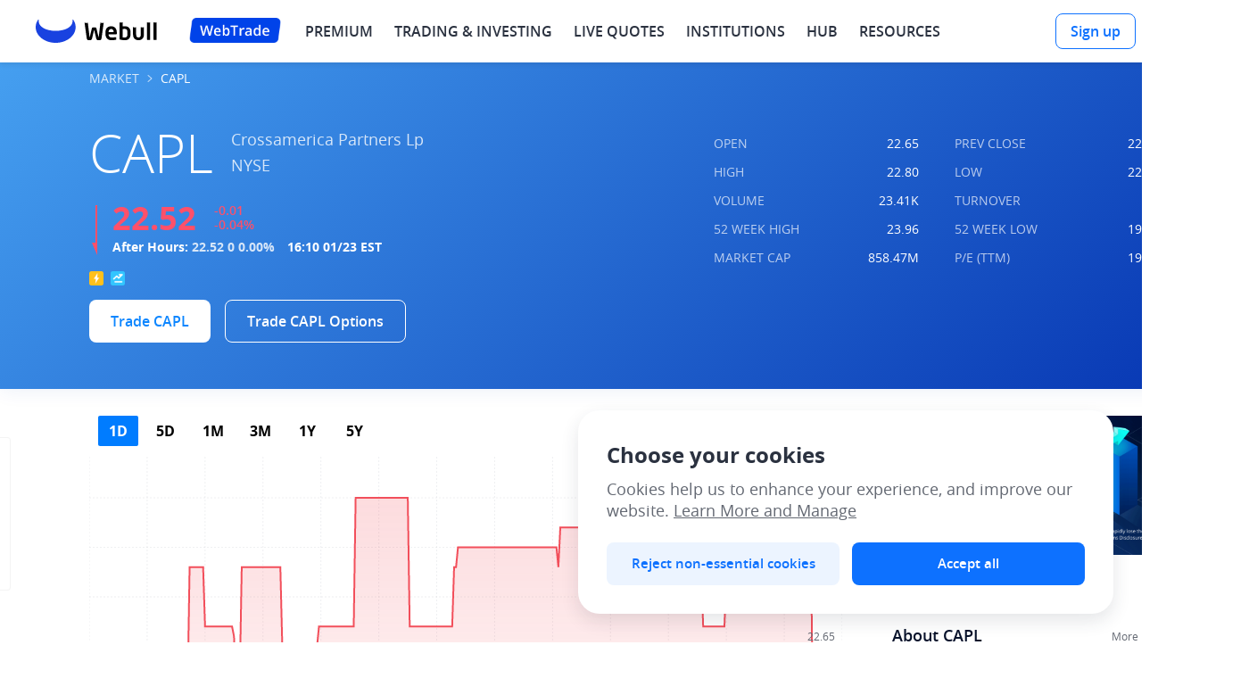

--- FILE ---
content_type: text/javascript; charset=utf-8
request_url: https://wbstatic.webullfintech.com/v1/webull-us-g/wb-biz-core-m.ebabfe5dbf066eb3ba39.js
body_size: 26094
content:
(window.webpackJsonp=window.webpackJsonp||[]).push([[8],{282:function(e,t,n){"use strict";n.d(t,"a",function(){return eu}),n.d(t,"b",function(){return ef}),n.d(t,"c",function(){return e2}),n.d(t,"d",function(){return m}),n.d(t,"e",function(){return eT}),n.d(t,"f",function(){return eF}),n.d(t,"g",function(){return eb});var i,o,r,a,c,l,s,u,d,p,m,f,g,b,v,h,E,A,w,O,S=n(0),I=n.n(S),N=n(18),x=n(24),y=n.n(x),B=n(37),j=n(10),_=n(41),C=n(120),W=n(38),k=n(12),H=n(15),Z=n(518),R=n.n(Z),D=n(214),T=n(58),P=n(13),U=n(19),K=n(73),z=n(269),F=n(11),L=n.n(F),J=n(244),M=n(26),G=n(119),X=n(790);n(76);var V=function(){return(V=Object.assign||function(e){for(var t,n=1,i=arguments.length;n<i;n++)for(var o in t=arguments[n])Object.prototype.hasOwnProperty.call(t,o)&&(e[o]=t[o]);return e}).apply(this,arguments)};function Q(e,t){var n={};for(var i in e)Object.prototype.hasOwnProperty.call(e,i)&&0>t.indexOf(i)&&(n[i]=e[i]);if(null!=e&&"function"==typeof Object.getOwnPropertySymbols)for(var o=0,i=Object.getOwnPropertySymbols(e);o<i.length;o++)0>t.indexOf(i[o])&&Object.prototype.propertyIsEnumerable.call(e,i[o])&&(n[i[o]]=e[i[o]]);return n}function Y(e,t,n,i){return new(n||(n=Promise))(function(o,r){function a(e){try{l(i.next(e))}catch(e){r(e)}}function c(e){try{l(i.throw(e))}catch(e){r(e)}}function l(e){var t;e.done?o(e.value):((t=e.value)instanceof n?t:new n(function(e){e(t)})).then(a,c)}l((i=i.apply(e,t||[])).next())})}function q(e,t){var n,i,o,r,a={label:0,sent:function(){if(1&o[0])throw o[1];return o[1]},trys:[],ops:[]};return r={next:c(0),throw:c(1),return:c(2)},"function"==typeof Symbol&&(r[Symbol.iterator]=function(){return this}),r;function c(c){return function(l){var s=[c,l];if(n)throw TypeError("Generator is already executing.");for(;r&&(r=0,s[0]&&(a=0)),a;)try{if(n=1,i&&(o=2&s[0]?i.return:s[0]?i.throw||((o=i.return)&&o.call(i),0):i.next)&&!(o=o.call(i,s[1])).done)return o;switch(i=0,o&&(s=[2&s[0],o.value]),s[0]){case 0:case 1:o=s;break;case 4:return a.label++,{value:s[1],done:!1};case 5:a.label++,i=s[1],s=[0];continue;case 7:s=a.ops.pop(),a.trys.pop();continue;default:if(!(o=(o=a.trys).length>0&&o[o.length-1])&&(6===s[0]||2===s[0])){a=0;continue}if(3===s[0]&&(!o||s[1]>o[0]&&s[1]<o[3])){a.label=s[1];break}if(6===s[0]&&a.label<o[1]){a.label=o[1],o=s;break}if(o&&a.label<o[2]){a.label=o[2],a.ops.push(s);break}o[2]&&a.ops.pop(),a.trys.pop();continue}s=t.call(e,a)}catch(e){s=[6,e],i=0}finally{n=o=0}if(5&s[0])throw s[1];return{value:s[0]?s[1]:void 0,done:!0}}}}function $(e,t,n){if(n||2==arguments.length)for(var i,o=0,r=t.length;o<r;o++)!i&&o in t||(i||(i=Array.prototype.slice.call(t,0,o)),i[o]=t[o]);return e.concat(i||Array.prototype.slice.call(t))}(i=d||(d={})).ready="",i.pending="pending",i.pending_more="pending_more",i.pending_more_error="pending_more_error",i.error="error";var ee=function(e){return e[e.length-1].id},et=function(e,t){return $($([],e,!0),t,!0)},en=function(e,t){return Object(j.isEmptyArray)(e)||t&&t>e.length},ei=function(e){return Object(j.isEmptyObj)(e)};(o=p||(p={})).EMPTY="NO_DATA",o.HAS_DATA="HAS_DATA",o.NO_MORE="NO_MORE_DATA",(r=m||(m={})).Index="Index",r.LastId="LastId";var eo=function(e,t,n){var i=t.mode,o=void 0===i?m.LastId:i,r=t.pageSize,a=t.lastIdKey,c=void 0===a?"lastId":a,l=t.pageIndexKey,s=void 0===l?"pageIndex":l,u=t.pageSizeKey,f=void 0===u?"pageSize":u,g=t.checkEmpty,b=void 0===g?ei:g,v=t.checkNoMore,h=void 0===v?en:v,E=t.combineMore,A=void 0===E?et:E,w=t.lastIdAccessor,O=void 0===w?ee:w;void 0===n&&(n=null);var I=Object(S.useState)(d.ready),N=I[0],x=I[1],y=Object(S.useState)(n),B=y[0],j=y[1],_=Object(S.useState)(n?b(n)?p.EMPTY:h(n,r)?p.NO_MORE:p.HAS_DATA:null),C=_[0],W=_[1],k=Object(S.useState)(1),H=k[0],Z=k[1],R=Object(S.useRef)(!1),D=Object(S.useCallback)(function(t){return Y(void 0,void 0,void 0,function(){var t,n,i,a,l;return q(this,function(u){switch(u.label){case 0:if(N===d.pending)return[2];u.label=1;case 1:return u.trys.push([1,3,,4]),x(d.pending),t=o===m.LastId?void 0:1,[4,e(V(((a={})[o===m.LastId?c:s]=t,a),r?((l={})[f]=r,l):{}))];case 2:if(n=u.sent(),R.current)return[2];return b(n)?W(p.EMPTY):(j(n),h(n,r)?W(p.NO_MORE):W(p.HAS_DATA)),o===m.Index&&Z(t),x(d.ready),[3,4];case 3:throw i=u.sent(),x(d.error),i;case 4:return[2]}})})},[N,C,B]),T=Object(S.useCallback)(function(){return Y(void 0,void 0,void 0,function(){var t,n,i,a,l,u;return q(this,function(g){switch(g.label){case 0:if(C!==p.HAS_DATA||N===d.pending||N===d.pending_more)return[2];g.label=1;case 1:return g.trys.push([1,3,,4]),x(d.pending_more),t=o===m.LastId?O(B):H+1,[4,e(V(((l={})[o===m.LastId?c:s]=t,l),r?((u={})[f]=r,u):{}))];case 2:if(n=g.sent(),R.current)return[2];return((i=b(n))||h(n,r))&&W(p.NO_MORE),i||j(A(B,n)),o===m.Index&&Z(t),x(d.ready),[3,4];case 3:throw a=g.sent(),x(d.pending_more_error),a;case 4:return[2]}})})},[N,C,B,H]);return Object(S.useEffect)(function(){return function(){R.current=!0}},[]),Object(S.useEffect)(function(){j(n)},[n]),{result:B,requestStatus:N,checkEmpty:Object(S.useCallback)(function(e){return null!==C&&b(e)},[C]),doRequest:D,doMoreRequest:T}},er=Object(N.makeStyles)(function(e){return{"load-root":{position:"relative",minHeight:"200px",paddingBottom:"5px"},"load-container":{backgroundColor:e.ZX009,display:"flex",alignItems:"center",justifyContent:"center",minHeight:"2px"},loadingWrap:{width:"100%",height:"80px",position:"relative"},loadingMoreWrap:{}}});function ea(e){var t=Object(S.useRef)(null),n=eo(e.service,e.pageOptions,e.initData),i=n.result,o=n.requestStatus,r=n.checkEmpty,a=n.doRequest,c=n.doMoreRequest,l=er(e),s=e.showEmpty,u=void 0===s||s,p=e.dealWithResult,m=e.enableScrollListener,f=void 0===m||m,g=e.loadingRender,b=e.loadingMoreRender,v=e.onResultChange;Object(S.useEffect)(function(){e.initData||a()},[]),Object(S.useEffect)(function(){null==v||v(i)},[i]),Object(S.useEffect)(function(){var e;return f&&(e=new IntersectionObserver(function(e){e[0].intersectionRatio>0&&o!==d.pending_more_error&&c()},{threshold:[1]})).observe(t.current),function(){e&&(e.unobserve(t.current),e.disconnect(),e=void 0)}},[c,o]);var h=(void 0===p?function(e){return e}:p)(i);return Object(S.useMemo)(function(){return I.a.createElement("div",{style:Object(j.isNotNull)(null==e?void 0:e.minHeight)?{minHeight:"".concat(null==e?void 0:e.minHeight,"px")}:void 0,className:l["load-root"]},e.render(h),I.a.createElement("div",{ref:t,className:y()(l["load-container"],e.className)},o===d.pending&&(null==g?void 0:g()),o===d.pending_more&&(b?b():null==g?void 0:g()),o===d.ready&&u&&r(h)&&e.empty))},[h,o,g,b])}var ec={en:{H5_BIZ_NEWS_0001:"Please <i>log in</i> to view news",H5_BIZ_NEWS_0002:"NO data\n",H5_BIZ_NEWS_0003:"About {second}s",H5_BIZ_NEWS_0004:"About {0} mins and {1} s",H5_BIZ_NEWS_0005:"Listen to the news",H5_BIZ_NEWS_0006:"No data yet, let's see others",H5_BIZ_NEWS_0007:"Exceeded Maximum password attempts, please try again in {lockTime} minutes or reset the password ",H5_BIZ_NEWS_0008:"Incorrect Password. {retryCount} attempts remaining.",H5_BIZ_NEWS_0009:"Please enter the trading password",H5_BIZ_NEWS_0010:"Forgot Trading Password",H5_BIZ_NEWS_0011:"Confirm",H5_BIZ_NEWS_0012:"6〜12桁のアルファベットの大文字/小文字、数字"},zh:{H5_BIZ_NEWS_0001:"请<i>登录</i>查看新闻详情",H5_BIZ_NEWS_0002:"暂无数据",H5_BIZ_NEWS_0003:"预计播放{second}秒",H5_BIZ_NEWS_0004:"预计播放{0}分{1}秒",H5_BIZ_NEWS_0005:"语音播报",H5_BIZ_NEWS_0006:"暂无数据，让我们看看其他的",H5_BIZ_NEWS_0007:"已超过最大密码尝试次数，请 {lockTime} 分钟后再试一次或重置密码",H5_BIZ_NEWS_0008:"密码错误。还剩 {retryCount} 次尝试",H5_BIZ_NEWS_0009:"请输入交易密码",H5_BIZ_NEWS_0010:"忘记交易密码",H5_BIZ_NEWS_0011:"确认",H5_BIZ_NEWS_0012:"6〜12桁のアルファベットの大文字/小文字、数字"},fr:{H5_BIZ_NEWS_0001:"Veuillez vous <i>connecter</i> pour afficher les d\xe9tails des actualit\xe9s",H5_BIZ_NEWS_0002:"Pas de donn\xe9es",H5_BIZ_NEWS_0003:"Devrait jouer {secondes} secondes",H5_BIZ_NEWS_0004:"Dur\xe9e de lecture estim\xe9e\xa0:\xa0{0}\xa0minutes\xa0{1}\xa0secondes",H5_BIZ_NEWS_0005:"Diffusion vocale",H5_BIZ_NEWS_0006:"Pas encore de donn\xe9es, voyons les autres",H5_BIZ_NEWS_0007:"Nombre de tentatives de saisie du mot de passe d\xe9pass\xe9, veuillez r\xe9essayer dans {lockTime} minutes",H5_BIZ_NEWS_0008:"Mot de passe incorrect. {retryCount} tentatives restantes.",H5_BIZ_NEWS_0009:"Veuillez saisir le mot de passe de n\xe9gociation",H5_BIZ_NEWS_0010:"Mot de passe de n\xe9gociation oubli\xe9",H5_BIZ_NEWS_0011:"Confirmer"},"zh-hant":{H5_BIZ_NEWS_0001:"請<i>登錄</i>查看新聞詳情",H5_BIZ_NEWS_0002:"暫無數據",H5_BIZ_NEWS_0003:"預計播放{second}秒",H5_BIZ_NEWS_0004:"預計播放{0}分{1}秒",H5_BIZ_NEWS_0005:"語音播報",H5_BIZ_NEWS_0006:"暫無數據，讓我們看看其他的",H5_BIZ_NEWS_0007:"已超過最大密碼嘗試次數，請 {lockTime} 分鐘後再試一次或重置密碼",H5_BIZ_NEWS_0008:"密碼錯誤。還剩 {retryCount} 次嘗試",H5_BIZ_NEWS_0009:"請輸入交易密碼",H5_BIZ_NEWS_0010:"忘記交易密碼",H5_BIZ_NEWS_0011:"確認",H5_BIZ_NEWS_0012:"6〜12桁のアルファベットの大文字/小文字、数字"},ja:{H5_BIZ_NEWS_0001:"ニュースを見るには<i>ログイン</i>してください",H5_BIZ_NEWS_0002:"Pas de donn\xe9es",H5_BIZ_NEWS_0003:"約{second}秒",H5_BIZ_NEWS_0004:"約{0}分{1}秒",H5_BIZ_NEWS_0005:"ニュースを聞く",H5_BIZ_NEWS_0006:"まだデータがありません、他の人を見てみましょう",H5_BIZ_NEWS_0007:"{lockTime}後にもう一度お試しいただくか、今すぐパスワードをリセットしてください。",H5_BIZ_NEWS_0008:"パスワードが正しくありません。{retryCount} の試行が残っています。",H5_BIZ_NEWS_0009:"取引パスワードの入力",H5_BIZ_NEWS_0010:"取引パスワードをお忘れの方",H5_BIZ_NEWS_0011:"確定",H5_BIZ_NEWS_0012:"6〜12桁のアルファベットの大文字/小文字、数字"},idn:{H5_BIZ_NEWS_0001:"Tolong < i > login < /i> untuk melihat berita",H5_BIZ_NEWS_0002:"Tidak ada data",H5_BIZ_NEWS_0003:"Tentang { second } s",H5_BIZ_NEWS_0004:"Sekitar {0} menit dan {1} s",H5_BIZ_NEWS_0005:"Dengarkan Berita",H5_BIZ_NEWS_0006:"Data Tidak Ada, Silahkan cek yang lain",H5_BIZ_NEWS_0007:"Melebihi Percobaan, Silahkan coba \\r\\dalam {lockTime} menit atau reset password",H5_BIZ_NEWS_0008:"Password salah, sisa percobaan {retryCount}.",H5_BIZ_NEWS_0009:"Masukkan Trading Password kamu",H5_BIZ_NEWS_0010:"Lupa Password",H5_BIZ_NEWS_0011:"Konfirmasi"},ms:{H5_BIZ_NEWS_0001:"Please <i>log in</i> to view news",H5_BIZ_NEWS_0002:"NO data\n",H5_BIZ_NEWS_0003:"About {second}s",H5_BIZ_NEWS_0004:"About {0} mins and {1} s",H5_BIZ_NEWS_0005:"Listen to the news",H5_BIZ_NEWS_0006:"No data yet, let's see others",H5_BIZ_NEWS_0007:"Exceeded Maximum password attempts, please try again in {lockTime} minutes or reset the password ",H5_BIZ_NEWS_0008:"Incorrect Password. {retryCount} attempts remaining.",H5_BIZ_NEWS_0009:"Please enter the trading password",H5_BIZ_NEWS_0010:"Forgot Trading Password",H5_BIZ_NEWS_0011:"Confirm",H5_BIZ_NEWS_0012:"6〜12桁のアルファベットの大文字/小文字、数字"},nl:{H5_BIZ_NEWS_0001:"Log alsjeblieft <i>in</i> om nieuws te bekijken",H5_BIZ_NEWS_0002:"Geen gegevens\n\n",H5_BIZ_NEWS_0003:"Over {second}s",H5_BIZ_NEWS_0004:"Ongeveer {0} minuten en {1} seconden\n\n",H5_BIZ_NEWS_0005:"Luister naar het nieuws\n\n",H5_BIZ_NEWS_0006:"Nog geen gegevens, laten we naar anderen kijken\n\n",H5_BIZ_NEWS_0007:"Maximaal aantal wachtwoordpogingen overschreden, probeer opnieuw over {lockTime} minuten of reset het wachtwoord",H5_BIZ_NEWS_0008:"Onjuist wachtwoord. Je hebt nog {retryCount} pogingen over.\n\n",H5_BIZ_NEWS_0009:"Voer alsjeblieft het handelswachtwoord in\n\n",H5_BIZ_NEWS_0010:"Handelswachtwoord vergeten\n\n",H5_BIZ_NEWS_0011:"Bevestig"},th:{H5_BIZ_NEWS_0001:"Please <i>log in</i> to view news",H5_BIZ_NEWS_0002:"NO data\n",H5_BIZ_NEWS_0003:"About {second}s",H5_BIZ_NEWS_0004:"About {0} mins and {1} s",H5_BIZ_NEWS_0005:"Listen to the news",H5_BIZ_NEWS_0006:"No data yet, let's see others",H5_BIZ_NEWS_0007:"คุณกรอกรหัสผ่านเกินจำนวนครั้งที่กำหนด กรุณาลองอีกครั้งใน {lockTime} นาทีหรือรีเซ็ตรหัสผ่านใหม่　",H5_BIZ_NEWS_0008:"Incorrect Password. {retryCount} attempts remaining.",H5_BIZ_NEWS_0009:"Please enter the trading password",H5_BIZ_NEWS_0010:"Forgot Trading Password",H5_BIZ_NEWS_0011:"Confirm",H5_BIZ_NEWS_0012:"6〜12桁のアルファベットの大文字/小文字、数字"},pt:{H5_BIZ_NEWS_0001:"Por favor <i>fa\xe7a login</i> para ver detalhes das not\xedcias",H5_BIZ_NEWS_0002:"Sem dados",H5_BIZ_NEWS_0003:"Espera-se que reproduza {second} segundos",H5_BIZ_NEWS_0004:"Tempo estimado de reprodu\xe7\xe3o {0} minutos {1} segundos",H5_BIZ_NEWS_0005:"Transmiss\xe3o de voz",H5_BIZ_NEWS_0007:"N\xfamero m\xe1ximo de tentativas de senha excedido, por favor, tente novamente em {lockTime} minutos ou redefina a senha",H5_BIZ_NEWS_0008:"Senha incorreta. {retryCount} tentativas restantes.",H5_BIZ_NEWS_0009:"Por favor, insira a senha de negocia\xe7\xe3o",H5_BIZ_NEWS_0010:"Esqueceu a Senha de Negocia\xe7\xe3o",H5_BIZ_NEWS_0011:"Confirmar"}},el=function(){var e=Object(_.useCommonState)().locale;return{tr:Object(S.useCallback)(function(t,n){return Object(C.getTr)(e,ec)(t,n)},[e]),locale:e}},es=Object(N.makeStyles)(function(e){return{loadingWrap:{width:"100%",height:"100%",position:"absolute",display:"flex",alignItems:"center",justifyContent:"center",top:"0",left:"0","& svg":{flex:1}},loadingMoreWrap:{width:"100%",height:"80px",position:"relative"}}});function eu(e){var t,n=Object(N.useTheme)(),i=es(e),o=el(),r=e.loadingRender,a=e.loadingMoreRender,c=Q(e,["loadingRender","loadingMoreRender"]),l=Object(S.useMemo)(function(){return I.a.createElement("div",{className:y()(i.loadingWrap,null==e?void 0:e.propsLoadingWrap)},r?"function"==typeof r?r():r:I.a.createElement(B.u,{size:"small"}))},[r]),s=Object(S.useMemo)(function(){return I.a.createElement("div",{className:i.loadingMoreWrap},a?"function"==typeof a?a():a:I.a.createElement(B.u,{size:"small"}))},[a]);return I.a.createElement(ea,V({classes:i},c,{loadingRender:function(){return l},loadingMoreRender:function(){return s},empty:e.empty||I.a.createElement(B.f,{className:"g-relative-center",text:e.emptyText||o.tr("H5_BIZ_NEWS_0006"),iconUrl:null!=(t=e.emptyIconUrl)?t:"light"===n.type?"[data-uri]":"[data-uri]"})}))}var ed=Object(N.makeStyles)(function(e){return{"load-root":{position:"relative",minHeight:"200px",paddingBottom:"5px"},"load-container":{backgroundColor:e.ZX009,display:"flex",alignItems:"center",justifyContent:"center",minHeight:"2px"},loadingWrap:{width:"100%",height:"80px",position:"relative"},loadingMoreWrap:{}}});function ep(e){var t=ed(e),n=Object(S.useRef)(null),i=e.useQueryResult,o=i.data,r=i.isFetching,a=i.hasNextPage,c=i.fetchNextPage,l=i.isFetchingNextPage,s=i.isSuccess,u=i.isError,d=e.enableScrollListener,p=void 0===d||d,m=e.dealWithResult,f=e.showEmpty,g=void 0===f||f,b=e.loadingRender,v=e.loadingMoreRender;Object(S.useEffect)(function(){var e;return p&&(e=new IntersectionObserver(function(e){!(e[0].intersectionRatio>0)||r||l||!a||u||c()},{threshold:[1]})).observe(n.current),function(){e&&(e.unobserve(n.current),e.disconnect(),e=void 0)}},[c,r,a,l,p,u]);var h=(void 0===m?function(e){return e}:m)(o);return Object(S.useMemo)(function(){return I.a.createElement("div",{style:Object(j.isNotNull)(null==e?void 0:e.minHeight)?{minHeight:"".concat(null==e?void 0:e.minHeight,"px")}:void 0,className:t["load-root"]},e.render(h),I.a.createElement("div",{ref:n,className:y()(t["load-container"],e.className)},r&&!l&&(null==b?void 0:b()),l&&(v?null==v?void 0:v():null==b?void 0:b()),s&&!r&&g&&Object(j.isEmptyArray)(h)&&e.empty))},[r,l,s,g,h])}var em=Object(N.makeStyles)(function(e){return{loadingWrap:{width:"100%",height:"100%",position:"absolute",display:"flex",alignItems:"center",justifyContent:"center",top:"0",left:"0","& svg":{flex:1}},loadingMoreWrap:{width:"100%",height:"80px",position:"relative"}}});function ef(e){var t=el(),n=em(e),i=e.loadingRender,o=e.loadingMoreRender,r=Q(e,["loadingRender","loadingMoreRender"]),a=Object(S.useMemo)(function(){return I.a.createElement("div",{className:y()(n.loadingWrap,null==e?void 0:e.propsLoadingWrap)},i?"function"==typeof i?i():i:I.a.createElement(B.u,{size:"small"}))},[i]),c=Object(S.useMemo)(function(){return I.a.createElement("div",{className:n.loadingMoreWrap},o?"function"==typeof o?o():o:I.a.createElement(B.u,{size:"small"}))},[o]);return I.a.createElement(ep,V({},r,{loadingRender:function(){return a},loadingMoreRender:function(){return c},empty:e.empty||I.a.createElement(B.f,{className:"g-relative-center",text:e.emptyText||t.tr("H5_BIZ_NEWS_0006"),iconUrl:e.emptyIconUrl})}))}var eg=Object(N.makeStyles)({mask:{zIndex:5999},popBg:{width:"100%",height:"100vh",background:"rgba(0,0,0,.3)",position:"fixed",top:0,left:0,zIndex:1e3},popWrap:{width:"100%",background:"#FFFFFF","border-radius":"4px 4px 0 0","box-shadow":"0 2px 4px 0 rgba(0,0,0,0.04)",position:"fixed",bottom:0,left:0,zIndex:6e3},keyboard:{"&-enter":{bottom:-390},"&-enter-active":{bottom:0,transition:"bottom 300ms"},"&-exit":{bottom:0},"&-exit-active":{bottom:-390,transition:"bottom 200ms"}},popTitleWrap:{position:"relative","&>img":{width:"14px",height:"14px",position:"absolute",left:"12px",top:"17px"},"&>p":{textAlign:"center",fontSize:"16px",color:"#000000",lineHeight:"48px"}},divider:{width:"100%",height:"1px",background:"#EDEDED",transform:"scaleY(0.5)"},pwdContent:{padding:"20px 38px"},pwdInputBg:{border:"1px solid #E1E6EF",display:"flex",height:"50px",borderRadius:"2px","&>div":{flex:1,display:"flex",alignItems:"center",justifyContent:"center"},"&>i":{width:"1px",height:"50px",background:"#E1E6EF"}},pwd:{width:"10px",height:"10px",background:"#000000",borderRadius:"50%"},pwdErrorStr:{color:"#F34731",fontSize:"11px",textAlign:"center",marginTop:"10px"},keyboardBg:{background:"rgba(210,213,219,0.90)",padding:"6px"},rowBg:{display:"flex","&>div":{flex:1,textAlign:"center",height:"46px",background:"#FFFFFF",boxShadow:"0 1px 0 0 #848688",borderRadius:"5px",fontSize:"24px",lineHeight:"46px","&:not(:first-child)":{marginLeft:"6px"}}},number:{flex:1,textAlign:"center",height:"46px",background:"#FFFFFF",boxShadow:"0 1px 0 0 #848688",borderRadius:"5px",fontSize:"24px",lineHeight:"46px",color:"#000","&:not(:first-child)":{marginLeft:"6px"},"&:active":{backgroundColor:"#ABADB3"}},btnDel:{background:"transparent",boxShadow:"0 0px 0 0 #848688",borderRadius:"0px",display:"flex",alignItems:"center",justifyContent:"center"},del:{width:"24px",height:"18px"},reset:{textAlign:"right",fontSize:"12px",color:"#007CFF",marginTop:"11px"}}),eb=Object(S.memo)(function(e){var t=e.onTradeLoginSuccess,n=e.inputErrorTxt1,i=e.inputErrorTxt2,o=e.titleTxt,r=e.forgetTxt,a=eg(),c=Object(S.useState)(""),l=c[0],s=c[1],u=Object(S.useState)(null),d=u[0],p=u[1],m=Object(k.useTradeLoginMutation)(),f=m.mutateAsync,g=m.isLoading,b=Object(k.useTradeInfo)(),v=b.updateTradeToken,h=b.hideTradePwdView,E=b.isTradePwdViewShow,A=el(),w=A.tr,O=A.locale,N=l.length;Object(S.useEffect)(function(){6===l.length&&x(l)},[l]);var x=function(e){return Y(void 0,void 0,void 0,function(){var o,r,a,c,l,u,d,m,g,b,h;return q(this,function(E){switch(E.label){case 0:return E.trys.push([0,2,,3]),[4,f({type:1,pwd:e})];case 1:return v(null==(o=E.sent())?void 0:o.tradeToken),null==t||t(null==o?void 0:o.tradeToken),_(),[3,3];case 2:if(r=E.sent(),s(""),(null==r?void 0:r.code)==="trade.pwd.invalid")return a=(null==(d=null==(u=null==r?void 0:r.result)?void 0:u.data)?void 0:d.lock)||0,c=(null==(g=null==(m=null==r?void 0:r.result)?void 0:m.data)?void 0:g.retry)||0,l=Math.round(a/6e4)||1,0===c?p((null==n?void 0:n(l))||w("H5_BIZ_NEWS_0007",{lockTime:Math.round(a/6e4)||1})):p((null==i?void 0:i(c))||w("H5_BIZ_NEWS_0008",{retryCount:c})),[2];if((null==r?void 0:r.code)==="trade.new.device.validate")return p(null==(h=null==(b=null==r?void 0:r.data)?void 0:b.message)?void 0:h.fail),[2];throw r;case 3:return[2]}})})},y=function(e){g||l.length>=6||s(l+e)},_=function(){s(""),p(""),h()};return I.a.createElement(B.y,{classes:{"portal-mask":a.mask},visible:E,onCancel:_},I.a.createElement("div",{className:a.popWrap},I.a.createElement("div",{className:a.popTitleWrap},I.a.createElement("p",null,o||w("H5_BIZ_NEWS_0009"))),I.a.createElement("div",{className:a.divider}),I.a.createElement("div",{className:a.pwdContent,style:{padding:"20px 38px"}},I.a.createElement("div",{className:a.pwdInputBg},I.a.createElement("div",null,I.a.createElement("p",{className:N>=1&&a.pwd||void 0})),I.a.createElement("i",null),I.a.createElement("div",null,I.a.createElement("p",{className:N>=2&&a.pwd||void 0})),I.a.createElement("i",null),I.a.createElement("div",null,I.a.createElement("p",{className:N>=3&&a.pwd||void 0})),I.a.createElement("i",null),I.a.createElement("div",null,I.a.createElement("p",{className:N>=4&&a.pwd||void 0})),I.a.createElement("i",null),I.a.createElement("div",null,I.a.createElement("p",{className:N>=5&&a.pwd||void 0})),I.a.createElement("i",null),I.a.createElement("div",null,I.a.createElement("p",{className:N>=6&&a.pwd||void 0}))),I.a.createElement("p",{className:a.pwdErrorStr,style:0===N||Object(j.isNotNull)(d)?{visibility:"visible"}:{visibility:"hidden"}},d),I.a.createElement("p",{className:a.reset},I.a.createElement("span",{onClick:function(){window.location.href="".concat(Object(W.genSpHost)(),"findV3/tradePwd.html?hl=").concat(O,"&redirect_uri=").concat(encodeURIComponent(window.location.href))}},r||w("H5_BIZ_NEWS_0010")))),I.a.createElement("div",{className:a.keyboardBg},I.a.createElement("div",{className:a.rowBg},I.a.createElement("a",{href:"javascript:;",onClick:function(){return y(1)},className:a.number},"1"),I.a.createElement("a",{href:"javascript:;",onClick:function(){return y(2)},className:a.number},"2"),I.a.createElement("a",{href:"javascript:;",onClick:function(){return y(3)},className:a.number},"3")),I.a.createElement("div",{className:a.rowBg,style:{marginTop:"7px"}},I.a.createElement("a",{href:"javascript:;",onClick:function(){return y(4)},className:a.number},"4"),I.a.createElement("a",{href:"javascript:;",onClick:function(){return y(5)},className:a.number},"5"),I.a.createElement("a",{href:"javascript:;",onClick:function(){return y(6)},className:a.number},"6")),I.a.createElement("div",{className:a.rowBg,style:{marginTop:"7px"}},I.a.createElement("a",{href:"javascript:;",onClick:function(){return y(7)},className:a.number},"7"),I.a.createElement("a",{href:"javascript:;",onClick:function(){return y(8)},className:a.number},"8"),I.a.createElement("a",{href:"javascript:;",onClick:function(){return y(9)},className:a.number},"9")),I.a.createElement("div",{className:a.rowBg,style:{marginTop:"7px"}},I.a.createElement("div",{style:{background:"transparent",boxShadow:"0 0px 0 0 #848688",borderRadius:"0px"}}),I.a.createElement("a",{href:"javascript:;",onClick:function(){return y(0)},className:a.number},"0"),I.a.createElement("div",{onClick:function(){g||s(l.slice(0,l.length-1))},className:a.btnDel},I.a.createElement("img",{className:a.del,alt:"Delete",src:"[data-uri]"}))))))});Object(N.makeStyles)({inputClass:{borderRadius:"6px","& input":{height:"40px",lineHeight:"40px",color:"#2B3240",fontSize:"13px",borderRadius:"6px",flex:"1"}},errorTips:{color:"#FA4C67",height:"14px",display:"flex",fontSize:"12px",marginTop:"10px",textAlign:"left",alignItems:"center",lineHeight:"14px",letterSpacing:"0.43px"},delIcon:{width:"24px",height:"24px",cursor:"pointer"},delIcon2:{marginRight:"6px"},delIcon3:{opacity:0}}),Object(N.makeStyles)({"input-inputBg":{borderRadius:"12px",border:"1px solid #f3f6fa",backgroundColor:"#f3f6fa","& input":{fontFamily:H.OpenSans,height:"22px",lineHeight:"22px",padding:"20px 0 20px 16px",borderRadius:"12px",backgroundColor:"#f3f6fa",fontSize:"18px",flex:"1",caretColor:"#0D86FF",color:"#2B3240",boxSizing:"content-box"}},"input-inputBg-active":{border:"1px solid #0d86ff",boxShadow:"0 0 0 2px #0D86FF1f",backgroundColor:"#fff","& input":{backgroundColor:"#fff"},"& .newStyle":{backgroundColor:"#fff"}},"input-addonAfter":{padding:"0 16px 0 10px"}}),Object(N.makeStyles)({container:{},errorTips:{paddingTop:"10px",fontSize:"12px",color:"#F24F5B",lineHeight:"18px"},icon:{width:24,cursor:"pointer"}},{classNamePrefix:"wbbla"}),(a=f||(f={})).PWD="password",a.TXT="text",Object(N.makeStyles)({errorTip:{color:"#F34731",fontSize:"13px",marginTop:"10px"},link:{color:"#2B3240",fontSize:"13px",marginTop:"16px","& > span":{cursor:"pointer"}},btn:{backgroundColor:"#0D86FF",borderRadius:"18px",display:"block",fontSize:"16px",height:"36px",lineHeight:"36px",margin:"0 auto",width:"100%"},ipt:{marginTop:"10px"}}),(c=g||(g={})).middle="middle",c.side="side",c.download="download";var ev={middle:"2114",side:"2115"},eh=[ev.middle,ev.side],eE="u">typeof navigator&&"u">typeof window;(l=b||(b={})).LOAD="load",l.CLICK="click",l.SEARCH="search",l.OPEN_PAGE="Openpage",(s=v||(v={})).PAGE_LOAD="page_load",s.OPEN="page_open",s.DOWNLOAD_CLICK="download_click",s.JUMP_CLICK="jump_click",s.OPEN_ACCOUNT="open_account",s.SIGN_IN="sign_in",s.SEARCH="search",s.HEADER_SEARCH="header_search",s.SIGN_CODE="sign_code_click",s.SIGN_SC0RE="sign_score_click",s.PAPER_TRADE="paper_trade_click",s.CLICK="click",s.CENTER_OPENPAGE="center_openPage",s.CENTER_REGISTER_OPENPAGE="centerRegister_openPage",s.INVITE_CLICK="invite_click",s.INVITE_REGISTER_CLICK="invite_register_click",s.DOWNLOADAPP_CLICK="downloadApp_click",(u=h||(h={})).US="us",u.HK="hk",u.SG="sg",u.JP="jp",u.AU="au",u.ZA="za",u.GB="gb",u.CA="ca",u.ID="id",u.MY="my",u.TH="th",u.BR="br",u.EU="eu";var eA=function(){return Object(T.isWebullSGDomain)()?h.SG:Object(T.isWebullHKDomain)()?h.HK:Object(T.isWebullJPDomain)()?h.JP:Object(T.isWebullAUDomain)()?h.AU:Object(T.isWebullZADomain)()?h.ZA:Object(T.isWebullUKDomain)()?h.GB:Object(T.isWebullCADomain)()?h.CA:Object(T.isWebullIDDomain)()?h.ID:Object(T.isWebullBRDomain)()?h.BR:Object(T.isWebullMYDomain)()?h.MY:Object(T.isWebullTHDomain)()?h.TH:Object(P.isWebullEUDomain)()?h.EU:h.US},ew=function(e,t,n){if(!eE)return!1;var i=n.includes;if(void 0!==i)return"0"===i||(void 0===i||""===i.trim()?[]:i.split(";").map(function(e){return e.trim()}).filter(function(e){return""!==e})).some(function(e){return new RegExp(e.trim()).test(t)});return console.warn("[WEB-12611]: OAS key '".concat(e,"' config error with 'includes' or 'excludes'.")),!1},eO=function(e){return((null==e?void 0:e.type)||"").trim()},eS=function(){return new Date().getTime()},eI=function(e){var t=Object(S.useContext)(_.CommonStateContext).isLogin,n="u">typeof navigator&&"u">typeof window&&window.location.pathname;return Object(S.useMemo)(function(){return!e||Object(j.isEmptyObj)(e)?{}:Object.keys(e).reduce(function(t,i){var o,r=e[i];return r&&ew(i,n,{includes:null==(o=null==r?void 0:r.extras)?void 0:o.include_pages})&&(t[i]=e[i]),t},{})},[e,n,t])};function eN(e,t,n){void 0===n&&(n=!1);var i=Object(S.useRef)(e),o=Object(S.useRef)(n);Object(S.useEffect)(function(){i.current=e,o.current&&e()},[e]),Object(S.useEffect)(function(){if(t||0===t){var e=setInterval(function(){return i.current()},t);return function(){return clearInterval(e)}}},[t])}var ex=Object(K.getNSStore)("useTotalTimeView",!1),ey="STATE",eB=function(e,t){return Object.keys(e).filter(function(n){var i=Number(e[n].end);return!!isNaN(i)||i+t<eS()}).forEach(function(t){delete e[t]}),e},ej=function(){return ex.get(ey,{})},e_=function(e){return ex.set(ey,e)},eC={TradeUnitDomain:"https://trade.webullfintech.com/",NauserDomain:"https://nauser.webullfintech.com/",GwApiDomain:"https://quotes-gw.webullfintech.com/",USACTDomain:"https://u1sact.webullfinance.com/",HKACTDomain:"https://h1kact.wbsecurities.com/",SGACTDomain:"https://s1gact.wbsgsecurities.com/",JPACTDomain:"https://j1pact.wbjpsecurities.com/",AUACTDomain:"https://a1uact.wbausecurities.com/",ZAACTDomain:"https://z1aact.wbzasecurities.com/",UKACTDomain:"https://u1kact.wbuksecurities.com/",CAACTDomain:"https://c1aact.wbcasecurities.com/",IDACTDomain:"https://i1dact.wbidsecurities.com/",BRACTDomain:"https://b1ract.wbbrsecurities.com/",EUACTDomain:"https://e1uact.wbeusecurities.com/",CsJPApiDomain:"https://j1pcs.wbjpsecurities.com/",CsAUApiDomain:"https://a1ucs.wbausecurities.com/",CsIDApiDomain:"https://i1dcs.wbidsecurities.com/",CsCAApiDomain:"https://c1acs.wbcasecurities.com/",CsTHApiDomain:"https://t1hcs.wbthsecurities.com/",CsMYApiDomain:"https://m1ycs.wbmysecurities.com/",CsBRApiDomain:"https://b1rcs.wbbrsecurities.com/",CsZAApiDomain:"https://z1acs.wbzasecurities.com/",CsGBApiDomain:"https://u1kcs.wbuksecurities.com/",CsSGApiDomain:"https://s1gcs.wbsgsecurities.com/",CsEUApiDomain:"https://e1ucs.wbeusecurities.com/",CsHkApiDomain:"https://h1kcs.wbsecurities.com/",CsUsApiDomain:"https://u1scs.webullfinance.com/"};function eW(e){return Object(T.isWebullSGDomain)()||"sg"===e?eC.CsSGApiDomain:Object(T.isWebullHKDomain)()||"hk"===e?eC.CsHkApiDomain:Object(T.isWebullJPDomain)()||"jp"===e?eC.CsJPApiDomain:Object(T.isWebullAUDomain)()||"au"===e?eC.CsAUApiDomain:Object(T.isWebullZADomain)()||"za"===e?eC.CsZAApiDomain:Object(T.isWebullUKDomain)()||"gb"===e?eC.CsGBApiDomain:Object(T.isWebullIDDomain)()||"id"===e?eC.CsIDApiDomain:Object(T.isWebullCADomain)()||"ca"===e?eC.CsCAApiDomain:Object(T.isWebullBRDomain)()||"br"===e?eC.CsBRApiDomain:Object(T.isWebullTHDomain)()||"th"===e?eC.CsTHApiDomain:Object(T.isWebullMYDomain)()||"my"===e?eC.CsMYApiDomain:Object(P.isWebullEUDomain)()||"eu"===e?eC.CsEUApiDomain:eC.CsUsApiDomain}var ek=function(e){var t=e.messageId,n=e.dataCenter,i=e.websiteType;return L()("".concat(eW(i),"api/operation/cs/notice-message/mark"),{data:{dataCenter:n,messageId:t}})},eH=function(e){var t,n,i,o,r,a,c,l,s,u,d,p,m,f,b,v,h,E,A,w,O,N,x,y=e.mapComponents,B=(r=(void 0===t&&(t=1e4),n=Object(S.useRef)(R.a?null:Object(z.v4)()),i=Object(S.useCallback)(function(){var e=ej();eB(e,t);var n=Math.min.apply(Math,Object.keys(e).map(function(t){return e[t].start}));return Object(j.isNotNull)(n)?eS()-n:0},[]),eN(o=Object(S.useCallback)(function(){var e,t=ej();e_(V(V({},t),((e={})[n.current]=V(V({},t[n.current]),{end:eS()}),e)))},[]),3e3),Object(S.useEffect)(function(){var e,i=eS(),o=ej();eB(o,t),e_(V(V({},o),((e={})[n.current]={start:i,end:i},e)))},[]),Object(S.useEffect)(function(){return window.addEventListener("beforeunload",o),function(){window.removeEventListener("beforeunload",o)}},[o]),{getTotalTimeView:i}).getTotalTimeView,c=(a=Object(S.useState)({}))[0],l=a[1],s=Object(S.useState)(6e3)[0],h=(u="PROMOTE_POP",d={},p=Object(S.useRef)(Object(K.getNSStore)("USE_STORAGE_STATE",!1)),f=(m=Object(S.useState)(function(){return p.current.get(u,d)}))[0],b=m[1],v=[f,Object(S.useCallback)(function(e){p.current.set(u,e),b(e)},[u])])[0],E=v[1],A=eI(Object(U.useQuery)("getPromotePopData",function(){return Y(void 0,void 0,void 0,function(){var e;return q(this,function(t){switch(t.label){case 0:return[4,Promise.all(eh.map(function(e){return Y(void 0,void 0,void 0,function(){var t;return q(this,function(n){switch(n.label){case 0:return[4,Object(k.getAdInfo)(e)];case 1:if(t=n.sent(),Object(j.isNotEmptyObj)(t)&&(null==t?void 0:t.length)>0)return[2,V(V({},null==t?void 0:t[0]),{type:e===ev.middle?g.middle:g.side})];return[2]}})})}))];case 1:if((e=t.sent())&&e.length>0)return[2,eh.reduce(function(t,n,i){var o;return V(V({},t),((o={})[n]=e[i],o))},{})];return[2,{}]}})})}).data),w=Object(S.useCallback)(function(e){var t;l(function(t){var n;return V(V({},t),((n={})[e]=V(V({},t[e]),{visible:!1}),n))}),E(V(V({},h),((t={})[e]=V(V({},h[e]),{lastCloseTime:eS()}),t)))},[A,h,E]),O=Object(S.useCallback)(function(e,t){if(null==(n=c[e])||!n.visible){var n;eO(A[e])!==g.side&&Object.keys(c).some(function(e){var t=c[e];return eO(t.data)!==g.side&&t.visible})||l(function(n){var i;return V(V({},n),((i={})[e]={visible:!0,data:A[e],onClose:function(){Object(T.isWebullUSDomain)()&&L()("".concat(Object(T.isWebullSGDomain)()?eC.SGACTDomain:Object(T.isWebullHKDomain)()?eC.HKACTDomain:Object(T.isWebullJPDomain)()?eC.JPACTDomain:Object(T.isWebullAUDomain)()?eC.AUACTDomain:Object(T.isWebullZADomain)()?eC.ZAACTDomain:Object(T.isWebullUKDomain)()?eC.UKACTDomain:Object(T.isWebullIDDomain)()?eC.IDACTDomain:Object(T.isWebullCADomain)()?eC.CAACTDomain:Object(T.isWebullBRDomain)()?eC.BRACTDomain:Object(P.isWebullEUDomain)()?eC.EUACTDomain:eC.USACTDomain,"api/operation/advert/close?code=").concat(e,"&interval=").concat(t),{method:"POST"}),w(e)}},i))})}},[c,A,w]),N=function(e,t){void 0===t&&(t=24);var n=36e5*Number(t),i=(h[e]||{}).lastCloseTime,o=void 0===i?-1:i;return -1===o||o+n<eS()},eN(Object(S.useCallback)(function(){var e;if(Object(j.isNotEmptyObj)(A)&&Object(j.isNotEmptyObj)(null==A?void 0:A[ev.middle])){var t=null==A?void 0:A[ev.middle],n=null==t?void 0:t.extras,i=n.frequency,o=void 0===i?0:i,a=n.delay,c=(null!=(e=Number(void 0===a?1:a))?e:1)*6e4,l=r();if(0!==c&&l<c||!N(ev.middle,o))return;O(ev.middle,o)}},[A,r,O,h]),A&&s,!0),x="u">typeof navigator&&"u">typeof window&&window.location.pathname,Object(S.useEffect)(function(){if(Object(j.isNotEmptyObj)(A)&&(null==A?void 0:A[ev.side])){var e=null==A?void 0:A[ev.side],t=(null==e?void 0:e.extras).frequency;N(ev.side)&&O(ev.side,void 0===t?0:t)}},[A,x]),c),_=Object.keys(B).filter(function(e){return eO(B[e].data)===g.side}).find(function(e){var t;return null==(t=B[e])?void 0:t.visible}),C=Object.keys(B).filter(function(e){return eO(B[e].data)!==g.side}).find(function(e){var t;return null==(t=B[e])?void 0:t.visible});return _||C?I.a.createElement(I.a.Fragment,null,[_,C].filter(Boolean).map(function(e){var t=B[e]||{},n=t.data,i=t.onClose,o=t.visible,r=y[n.type];return r?I.a.createElement(r,{key:e,oasKey:e,visible:o,data:n,onClose:i}):null})):null},eZ=function(e){var t=e.page,n=e.type,i=e.extInfo,o=e.fromType,r=e.sourcePage,a={action:b.LOAD,event:v.OPEN};"jump"===n&&(a.action=b.CLICK,a.event=v.JUMP_CLICK);var c=V(V({},void 0===i?{}:i),{activitySource:Object(X.getSource)()});Object(M.report2020)({region:eA(),page:t,action:null==a?void 0:a.action,event:null==a?void 0:a.event,extInfo:c,fromType:void 0===o?"WEB":o,sourcePage:void 0===r?null:r})},eR=Object(N.makeStyles)(function(){return{adWrap:{},adImg:{width:"100%",height:"auto",borderRadius:8}}}),eD=function(e){var t,n,i,o,r,a,c=e.handleAdClick,l=e.promoteAdData,s=e.theme,u=void 0===s?"light":s,d=eR(e),p=null==(t=l.sourceInfo)?void 0:t.ruleId,m=null==(n=l.sourceInfo)?void 0:n.sendType,f=null==(i=l.sourceInfo)?void 0:i.routeType,g=null==(o=l.sourceInfo)?void 0:o.routeCode,b=null!=(a=null==(r=l.sourceInfo)?void 0:r.sentId)?a:"",v=null==l?void 0:l.title,h={rule_id:p,sent_type:m,route_type:f,route_code:g,sent_id:b};Object(M.useReport2058)(V(V({},h),{region:eA()})),Object(S.useEffect)(function(){var e,t;eZ({page:null==(e=null==window?void 0:window.location)?void 0:e.pathname,type:"show",extInfo:{code:g,ruleId:p,title:v}}),Object(M.report2070)({region:eA(),page:null==(t=null==window?void 0:window.location)?void 0:t.pathname,event:"exp",card:"ad_position",extInfo:{route_type:f,route_code:g,rule_id:p,sent_type:m,sent_id:b,activitySource:Object(X.getSource)()}})},[]);var E=function(){return"light"!==u?null==l?void 0:l.imgUrlDark:null==l?void 0:l.imgUrl};return I.a.createElement("div",{className:d.adWrap,onClick:function(){var e,t;"function"==typeof c?c(l):(Object(M.report2059)(V(V({},h),{region:eA()})),eZ({page:null==(e=null==window?void 0:window.location)?void 0:e.pathname,type:"jump",extInfo:{code:g,ruleId:p,title:v}}),Object(M.report2070)({region:eA(),page:null==(t=null==window?void 0:window.location)?void 0:t.pathname,event:"click",card:"ad_position",extInfo:{route_type:f,route_code:g,rule_id:p,sent_type:m,sent_id:b,content_type:"text_link",activitySource:Object(X.getSource)()}}),(null==l?void 0:l.linkUrl)&&(Object(D.isWebullApp)()?Object(G.openWebView)(null==l?void 0:l.linkUrl):window.location.href=null==l?void 0:l.linkUrl))}},E()&&I.a.createElement("img",{src:E(),alt:"",className:d.adImg}))},eT=function(e){var t=e.promoteAdData;return Object(j.isEmptyObj)(t)?null:I.a.createElement(eD,V({},e))},eP=Object(N.makeStyles)(function(){return{mask:{position:"fixed",left:0,right:0,top:0,bottom:0,zIndex:1e3,background:"rgba(26,36,64,0.50)"},close:{background:"url(".concat("[data-uri]",") center center no-repeat"),backgroundSize:"cover",width:"32px",height:"32px",position:"absolute",right:"0",top:"-48px",cursor:"pointer"},topImg:{width:"100%",height:"auto"},container:{position:"fixed",backgroundPosition:"center, center",backgroundRepeat:"no-repeat",backgroundSize:"cover",borderRadius:"16px",left:"50%",top:"50%",transform:"translate(-50%, -50%)",textAlign:"center",cursor:"pointer"},content:{margin:"0 auto",padding:"12px 6% 0 6%",color:"#2B3240",fontFamily:H.OpenSansExtraBoldItalic,"& span":{color:"#FF9E3A"}},btnWrapper:{padding:"0 12px"},btn:{padding:"0 12px",overflow:"hidden",wordBreak:"keep-all",margin:"20px auto",display:"inline-block",textAlign:"center",background:"#229EFE",fontFamily:H.OpenSansSemiBold,color:"#FFFFFF",border:"none",cursor:"pointer","&:hover":{background:Object(j.hexToRGBA)("#229EFE",.7)}}}}),eU=function(e){var t=e.imgSrc;e.oasKey;var n=e.data,i=e.visible,o=e.classes,r=e.onClose,a=eP();return(n.title,n.linkUrl,n.sourceInfo,!i||"u"<typeof window||!t)?null:Object(J.createPortal)(I.a.createElement("div",{className:a.mask},I.a.createElement("div",{className:y()(a.container,o.container)},I.a.createElement("div",{className:a.close,onClick:r}),I.a.createElement(eT,{promoteAdData:V(V({},n),{imgUrl:t}),classes:o}))),document.body)},eK=Object(N.makeStyles)(function(){return{container:{position:"fixed",width:295,backgroundSize:"cover",borderRadius:"16px",left:"50%",top:"50%",transform:"translate(-50%, -50%)",textAlign:"center"},topImg:{minHeight:"60px"},adImg:{minHeight:"60px"},content:{fontSize:"20px",width:"268px"},btn:{minWidth:"255px",height:"45px",lineHeight:"45px",borderRadius:"22px",fontSize:"16px"}}}),ez=((E={})[g.middle]=function(e){var t=eK(),n=e.data.imgUrlForPad;return I.a.createElement(eU,V({},e,{imgSrc:n,classes:t}))},E),eF=function(){return R.a||Object(D.isWebullApp)()?null:I.a.createElement(eH,{mapComponents:ez})},eL=function(){return(eL=Object.assign||function(e){for(var t,n=1,i=arguments.length;n<i;n++)for(var o in t=arguments[n])Object.prototype.hasOwnProperty.call(t,o)&&(e[o]=t[o]);return e}).apply(this,arguments)};"function"==typeof SuppressedError&&SuppressedError;var eJ=Object(N.makeStyles)({container:{display:"inline-block",height:"1em",overflow:"hidden",verticalAlign:"-0.15em",width:"1em"},"icon-root":function(e){var t=e.anotherColor,n=e.color,i=e.size,o=e.clickable,r=e.disabled,a={cursor:!0===(void 0!==o&&o)?"pointer":!0===r?"not-allowed":void 0};return"string"==typeof n&&(a.color=n),"string"==typeof t&&(a.fill=t),"number"==typeof i&&(a.fontSize="".concat(i,"px")),a},"@keyframes iconSpin":{from:{transform:"rotate(0)",transformOrigin:"50% 50%"},to:{transform:"rotate(1turn)",transformOrigin:"50% 50%"}},"icon-spin":{display:"inline-block",animation:"$iconSpin 1s linear forwards"},"icon-repeatSpin":{display:"inline-block",animation:"$iconSpin 1s linear infinite forwards"},"icon-disabled":{cursor:"not-allowed !important",opacity:.5}}),eM=Object(S.forwardRef)(function(e,t){var n,i,o=e.anotherColor,r=e.children,a=e.classes,c=e.className,l=e.clickable,s=e.color,u=e.disabled,d=void 0!==u&&u,p=e.onClick,m=e.repeatSpin,f=e.size,g=e.spin,b=e.style,v=function(e,t){var n={};for(var i in e)Object.prototype.hasOwnProperty.call(e,i)&&0>t.indexOf(i)&&(n[i]=e[i]);if(null!=e&&"function"==typeof Object.getOwnPropertySymbols)for(var o=0,i=Object.getOwnPropertySymbols(e);o<i.length;o++)0>t.indexOf(i[o])&&Object.prototype.propertyIsEnumerable.call(e,i[o])&&(n[i[o]]=e[i[o]]);return n}(e,["anotherColor","children","classes","className","clickable","color","disabled","onClick","repeatSpin","size","spin","style"]),h=eJ({anotherColor:o,classes:a,clickable:e.clickable,color:s,disabled:d,size:f}),E=y()(h.container,((n={})[h["icon-disabled"]]=d,n),((i={})[h["icon-root"]]=!0,i),void 0!==g&&g&&(void 0!==m&&m?h["icon-repeatSpin"]:h["icon-spin"]),c);return Object(S.cloneElement)(r,eL({className:E,onClick:void 0===l||l?p:void 0,ref:t,role:"img",style:b},v))});function eG(){return(eG=Object.assign?Object.assign.bind():function(e){for(var t=1;t<arguments.length;t++){var n=arguments[t];for(var i in n)Object.prototype.hasOwnProperty.call(n,i)&&(e[i]=n[i])}return e}).apply(this,arguments)}var eX=Object(S.forwardRef)(function(e,t){return S.createElement("svg",eG({xmlns:"http://www.w3.org/2000/svg",viewBox:"0 0 1024 1024",ref:t},e),A||(A=S.createElement("path",{fill:"currentColor",d:"m313.088 258.048 199.117 199.066 199.168-199.066a38.4 38.4 0 0 1 54.272 54.272L566.477 511.488l199.168 199.117a38.4 38.4 0 0 1-54.272 54.272L512.205 565.76 313.088 764.928a38.4 38.4 0 0 1-54.272-54.323l199.066-199.168L258.765 312.32a38.4 38.4 0 0 1 54.323-54.272z"})))}),eV=Object(S.forwardRef)(function(e,t){return I.a.createElement(eM,eL({},e,{ref:t}),I.a.createElement(eX,null))});function eQ(){return(eQ=Object.assign?Object.assign.bind():function(e){for(var t=1;t<arguments.length;t++){var n=arguments[t];for(var i in n)Object.prototype.hasOwnProperty.call(n,i)&&(e[i]=n[i])}return e}).apply(this,arguments)}var eY=Object(S.forwardRef)(function(e,t){return S.createElement("svg",eQ({xmlns:"http://www.w3.org/2000/svg",viewBox:"0 0 1024 1024",ref:t},e),w||(w=S.createElement("path",{fill:"currentColor",d:"M635.2 831.168c-32.96 151.424-95.552 74.304-126.72 41.152-8.064-6.464-58.368-65.792-113.152-130.304-11.52 4.224-23.872 6.464-36.928 6.464H202.432C115.328 748.48 96 735.36 96 642.112V376.064c0-93.44 29.952-106.432 106.432-106.432H358.4c12.672 0 24.896 2.304 36.16 6.336a4184.32 4184.32 0 0 1 114.88-129.6c34.88-36.736 80.384-93.056 123.84 39.04 4.48 15.808 43.648 152.192 43.648 301.248-.192 164.032-38.72 332.672-41.728 344.512z"})),O||(O=S.createElement("path",{d:"M895.232 689.92c-17.6 40.96-55.04 54.592-74.048 35.2-19.328-19.328-20.288-55.04-8.64-83.008a318.464 318.464 0 0 0 0-248.64c-11.648-27.776-10.688-63.744 8.64-83.264 19.2-19.328 56.448-5.568 74.048 35.392a440.64 440.64 0 0 1 0 344.32z"})))}),eq=Object(S.forwardRef)(function(e,t){return I.a.createElement(eM,eL({},e,{ref:t}),I.a.createElement(eY,null))});H.OpenSansSemiBold,Object(N.makeStyles)(function(){return{drawBtn:{width:"100%",backgroundImage:"linear-gradient(-45deg, #0DA2FF 0%, #0D76FF 100%)",borderRadius:"6px",fontSize:"15px",color:"#ffffff",height:40},copyIcon:{fontSize:"16px",color:"#979BA1",marginLeft:"20px",cursor:"pointer"},i18nItem:{marginBottom:"20px"},correctInputWrap:{cursor:"pointer",marginBottom:"50px"}}});var e$=Object(N.makeStyles)(function(e){return{container:{width:"100%",height:"100%",overflow:"hidden",wordBreak:"keep-all",whiteSpace:"nowrap",display:"flex",alignItems:"center","& p":{display:"inline-block",fontSize:"12px",color:"#2B3240",letterSpacing:"0",lineHeight:"28px",position:"relative"}}}});function e0(e){var t=e.content,n=e.waitTime,i=void 0===n?3e3:n,o=e.onClick,r=e$(e),a=Object(S.useState)(0),c=a[0],l=a[1],s=Object(S.useState)(!0),u=s[0],d=s[1],p=Object(S.useState)(0),m=p[0],f=p[1],g=Object(S.useState)("hidden"),b=g[0],v=g[1],h=Object(S.useState)(0),E=h[0],A=h[1],w=Object(S.useRef)(null),O=Object(S.useRef)(null),N=Object(S.useRef)(null),x=function(){N.current&&clearTimeout(N.current),N.current=setTimeout(function(){Math.abs(--E)>=m?A(c):A(u?0:E)},15)};Object(S.useEffect)(function(){var e,t,n=null==(e=O.current)?void 0:e.offsetWidth,i=null==(t=w.current)?void 0:t.offsetWidth;return l(n),f(i),A(i>n?n:0),v("visible"),function(){N.current&&clearTimeout(N.current)}},[]),Object(S.useEffect)(function(){c&&m&&m>c&&x()},[c,m,E,u]),Object(S.useEffect)(function(){setTimeout(function(){d(!1)},i)},[i]);var y={left:"".concat(E,"px"),visibility:b};return I.a.createElement("div",{className:r.container,onClick:o,ref:O},I.a.createElement("p",{ref:w,className:e.pClasses,style:y},t))}var e1=Object(N.makeStyles)(function(e){return{notSuspend:{padding:"12px 16px 0"},suspend:{position:"absolute",zIndex:9,left:16,right:16,top:"18px","&>div":{backgroundImage:"linear-gradient(90deg, rgba(255,255,255,0.12) 0%, rgba(255,255,255,0.04) 100%)",backgroundColor:"none !important","& .box":{"& p":{color:e.ZZ022}}},"& .btn-close":{"& svg":{color:"rgba(255,255,255,0.4) !important"}},"& .box":{"& p":{color:"rgba(255,255,255,0.8) !important"}}},marqueeNoticeContainer:{"& .box":{flex:1,minWidth:"0",padding:"0 30px 0 8px","& p":{color:e.ZX001,fontSize:"13px"}},"& .btn-close":{width:"60px",height:"36px",position:"absolute",top:0,right:"8px",zIndex:1,display:"flex",alignItems:"center",justifyContent:"flex-end",color:e.ZX004,"& svg":{color:e.ZX003}}},noticeWrap:{alignItems:"center",backgroundColor:e.ZX015,display:"flex",height:"36px",overflow:"hidden",position:"relative",padding:"0 12px",borderRadius:8},trumpet:{color:e.CG003},drawerWrap:{"& .drawer-title":{height:"auto!important",whiteSpace:"normal!important"},"& .drawer-wrapper-body":{minHeight:"40vh",height:"fit-content !important","& .drawer-header ":{background:"none !important"},"& .drawer-close":{"& svg":{color:"".concat(e.ZX003," !important")}},"& .drawer-title":{color:"".concat(e.ZX001," !important")}},"& .drawer-content":{backgroundColor:e.ZX014,height:"fit-content !important"},"& .drawer-body":{height:"fit-content !important",maxHeight:"80vh","& p":{fontFamily:H.OpenSans,fontSize:"15px",color:e.ZX001,lineHeight:"20px",textAlign:"left"}}}}}),e5=function(e){var t=(void 0===e?{}:e).hideNav;return Object(D.isWebullApp)()?{tradeOptions:{isTrade:!0},openOptions:{hideNav:void 0===t||t,isNotPulldown:!0}}:{}},e2=function(e){var t=e1(e),n=e.isSuspend,i=e.setShowMarqueeNotice,o=e.className,r=e.websiteType,a=Object(S.useState)(!1),c=a[0],l=a[1],s=Object(S.useState)(!1),u=s[0],d=s[1],p=Object(N.useTheme)(),m=Object(U.useQuery)(["get-notice-message",r],function(){return L()("".concat(eW(r),"api/operation/cs/notice-message/last"),{data:{type:27}})}),f=m.data;m.isLoading;var g=m.isSuccess,b=Object(U.useMutation)(function(e){return ek({messageId:e.messageId,dataCenter:e.dataCenter,websiteType:e.websiteType})});return(Object(S.useEffect)(function(){g&&Object(j.isNotEmptyObj)(f)&&(null==i||i(!0))},[f,g]),Object(j.isNull)(f)||c)?null:I.a.createElement("div",{className:y()(t.marqueeNoticeContainer,o,n?t.suspend:t.notSuspend)},I.a.createElement("div",{className:t.noticeWrap},I.a.createElement(eq,{className:t.trumpet,size:16,anotherColor:Object(j.hexToRGBA)(p.CG003,.6)}),I.a.createElement("div",{className:"box"},I.a.createElement(e0,{content:null==f?void 0:f.content,onClick:function(){(null==f?void 0:f.messageProtocolUri)?Object(G.openWebView)(null==f?void 0:f.messageProtocolUri,e5({hideNav:!1})):d(!0)}})),I.a.createElement("div",{className:"btn-close",onClick:function(){return Y(void 0,void 0,void 0,function(){return q(this,function(e){switch(e.label){case 0:if(e.trys.push([0,,2,3]),b.isLoading)return[2];return[4,b.mutateAsync({messageId:null==f?void 0:f.id,dataCenter:null==f?void 0:f.dataCenter,websiteType:r})];case 1:return e.sent(),null==i||i(!1),[3,3];case 2:return l(!0),[7];case 3:return[2]}})})}},I.a.createElement(eV,{size:16})),I.a.createElement(B.e,{visible:u,onClose:function(){return d(!1)},title:null==f?void 0:f.title,height:"fit-content",className:t.drawerWrap,closable:!0},I.a.createElement("p",null,null==f?void 0:f.content))))}}}]);

--- FILE ---
content_type: text/javascript; charset=utf-8
request_url: https://wbstatic.webullfintech.com/v1/webull-us-g/16.03ed677a345d734dfbe6.js
body_size: 2293
content:
(window.webpackJsonp=window.webpackJsonp||[]).push([[16],{1744:function(e,t,r){"use strict";r.r(t),r.d(t,"parseKData",function(){return w}),r.d(t,"parseTickerTrendData",function(){return j}),r.d(t,"shiftTimeStamp",function(){return M});var n=r(2),a=r.n(n),o=r(17),i=r.n(o),l=r(121),s=r.n(l),u=r(3),c=r(34),p=r(272),d=r(600),f=r(35);function m(e,t){var r=Object.keys(e);if(Object.getOwnPropertySymbols){var n=Object.getOwnPropertySymbols(e);t&&(n=n.filter(function(t){return Object.getOwnPropertyDescriptor(e,t).enumerable})),r.push.apply(r,n)}return r}function v(e){for(var t=1;t<arguments.length;t++){var r=null!=arguments[t]?arguments[t]:{};t%2?m(Object(r),!0).forEach(function(t){a()(e,t,r[t])}):Object.getOwnPropertyDescriptors?Object.defineProperties(e,Object.getOwnPropertyDescriptors(r)):m(Object(r)).forEach(function(t){Object.defineProperty(e,t,Object.getOwnPropertyDescriptor(r,t))})}return e}function h(e,t){(null==t||t>e.length)&&(t=e.length);for(var r=0,n=Array(t);r<t;r++)n[r]=e[r];return n}var b=function(e,t){var r=i()(t.start,3),n=r[0],a=r[1],o=r[2],l=i()(t.end,3),s=l[0],u=l[1],c=l[2],p=e.clone().set("hours",n).set("minutes",a).set("seconds",o).set("millisecond",0),d=e.clone().set("hours",s).set("minutes",u).set("seconds",c).set("millisecond",0);return n<=0&&e.isSameOrAfter(d)&&(p.add(1,"day"),d.add(1,"day")),e.isSameOrAfter(p)&&e.isBefore(d)},g=function(e,t){return Object(u.g)(t,function(t){return b(e,t)})>-1},O=function(e,t){var r,n,a,o,l,p,f,m,v,h,b,O=e.timeZone,y=e.preClose,w=(e.hasMore,e.delayMinutes),j=e.dates,M=e.data;M.length>0&&(M=M.sort(function(e,t){return t.substring(0,10).localeCompare(e.substring(0,10))}));for(var C=j.sort(function(e,t){return e.start.localeCompare(t.start)}).map(function(e){return{start:e.start.split(":").map(Number),end:e.end.split(":").map(Number),avgShow:1===e.avgShow||null}}),S=Object(d.d)(y),D=null,x=r=+y,A=0,P=[],T=t*c.c,z=s.a.tz(Date.now(),O).add(-(void 0===w?0:w),"minutes"),E=null,k=null,I=!1,Z=null,K=null;(0!==M.length||Object(u.t)(n))&&(n=M.pop(),!Object(u.u)(n));){;g(Z=s.a.tz(1e3*(n||"").split(",")[0],O),C)&&(K=Z.valueOf(),C.forEach(function(e){var t=i()(e.start,3),s=t[0],u=t[1],c=t[2],g=i()(e.end,3),O=g[0],y=g[1],w=g[2],j=Z.clone().set("hours",s).set("minutes",u).set("seconds",c).set("millisecond",0),C=Z.clone().set("hours",O).set("minutes",y).set("seconds",w).set("millisecond",0);s<=0&&Z.isSameOrAfter(C)&&(j.add(1,"day"),C.add(1,"day")),E=j.valueOf(),k=C.valueOf(),I||(I=!0,E=K);for(var N=!1;E<=k;){var V=(n||"").split(","),F=i()(V,8),J=F[0];a=void 0===J?"0":J,l=F[1],p=F[2],f=F[3],m=F[4],v=F[5],h=F[6],b=F[7];var B=E;if((o=1e3*a)===E)S=Math.max(S,Object(d.d)(p)),x=Math.max(x,+v),r=+p,D=+b||null,P.push({timestamp:B,date:B,open:+l,close:r,preClose:+v,high:+f,low:+m,volume:+h||null,vwap:D||null}),r=+p,n=M.pop(),A+=1,E+=T;else if(o>E)P.push({timestamp:B,date:B,open:r,close:r,high:r,low:r,preClose:+v,volume:null,vwap:D||null}),A+=1,E+=T;else{if(0!==o){n=M.pop();continue}E<z.valueOf()?(P.push({timestamp:B,date:new Date(B),open:r,close:r,high:r,low:r,preClose:+v,volume:null,vwap:D||null}),A+=1):P.push({timestamp:B,date:new Date(B)}),E+=T}E>k&&E-k!==T&&!N&&(E=k,N=!0)}}))}return{maxValue:x,digitCount:S,data:P,dataSize:A,dateInfo:j,preClose:+y,timeZone:O}},y=function(e,t){var r=e.timeZone,n=e.preClose,a=(e.hasMore,e.delayMinutes,e.dates),o=e.data;e.cleanTime,e.cleanDuration,t&&(o=o.reverse());var l,s=Object(d.d)(n),u=+n,c=[],p=function(e,t){var r="u">typeof Symbol&&e[Symbol.iterator]||e["@@iterator"];if(!r){if(Array.isArray(e)||(r=function(e,t){if(e){if("string"==typeof e)return h(e,void 0);var r=Object.prototype.toString.call(e).slice(8,-1);if("Object"===r&&e.constructor&&(r=e.constructor.name),"Map"===r||"Set"===r)return Array.from(e);if("Arguments"===r||/^(?:Ui|I)nt(?:8|16|32)(?:Clamped)?Array$/.test(r))return h(e,void 0)}}(e))){r&&(e=r);var n=0,a=function(){};return{s:a,n:function(){return n>=e.length?{done:!0}:{done:!1,value:e[n++]}},e:function(e){throw e},f:a}}throw TypeError("Invalid attempt to iterate non-iterable instance.\nIn order to be iterable, non-array objects must have a [Symbol.iterator]() method.")}var o,i=!0,l=!1;return{s:function(){r=r.call(e)},n:function(){var e=r.next();return i=e.done,e},e:function(e){l=!0,o=e},f:function(){try{i||null==r.return||r.return()}finally{if(l)throw o}}}}(o);try{for(p.s();!(l=p.n()).done;){var f=l.value.split(","),m=i()(f,7),v=m[0],b=m[1],g=m[2],O=m[3],y=m[4],w=m[5],j=m[6],M=1e3*Number(v);s=Math.max(s,Object(d.d)(g)),u=Math.max(u,+w),c.push({timestamp:M,date:M,open:+b,close:+g,preClose:+w,high:+O,low:+y,volume:+j||null})}}catch(e){p.e(e)}finally{p.f()}return{maxValue:u,digitCount:s,data:c,dataSize:o.length,dateInfo:a,preClose:+n,timeZone:r}},w=function(e,t){var r=!(arguments.length>2)||void 0===arguments[2]||arguments[2];return e&&e.data&&0!==e.data.length?t===p.a.D1||t===p.a.D5?O(e,t===p.a.D1?1:5):C(y(e,r),t):{data:[],dataSize:0}};function j(e){if(!e)return{data:[]};var t=e.tickerKDatas,r=void 0===t?[]:t;if(r.length<=0)return{data:[]};var n=2,a=0,o=[];return r.forEach(function(e){var t=e.noneKData,r=parseFloat(t.close),i=parseFloat(t.preClose),l=Object(f.b)(e.tradeTime);l&&(o.push({date:l.getTime(),close:r,preClose:i}),n=Math.max(n,Object(d.d)(t.close)),a=Math.max(a,r))}),{data:o.reverse(),digitCount:n,maxValue:a}}var M=function(e){var t=c.c;if(e===d.a.M2)t*=2;else if(e===d.a.M3)t*=3;else{if(e!==d.a.M10)return 0;t*=10}return t},C=function(e,t){var r=M(t),n=[];if(0===r)return e;var a=e.data;if(a.length>0){var o=0;return a.forEach(function(e){var t=e.timestamp/r;if(o!==Math.ceil(t)){var a=Math.ceil(t)*r;n.push(v(v({},e),{},{date:a,timestamp:a})),o=Math.ceil(t)}else{var l=n.slice(-1),s=i()(l,1)[0];s=v(v({},s),{},{open:s.open,close:e.close,preClose:s.preClose,high:Math.max(e.high,s.high),low:Math.min(e.low,s.low),volume:e.volume+s.volume,vwap:(e.vwap*e.volume+s.vwap*s.volume)/(e.volume+s.volume)}),n[n.length-1]=s}}),v(v({},e),{},{data:n,dataSize:n.length})}}}}]);